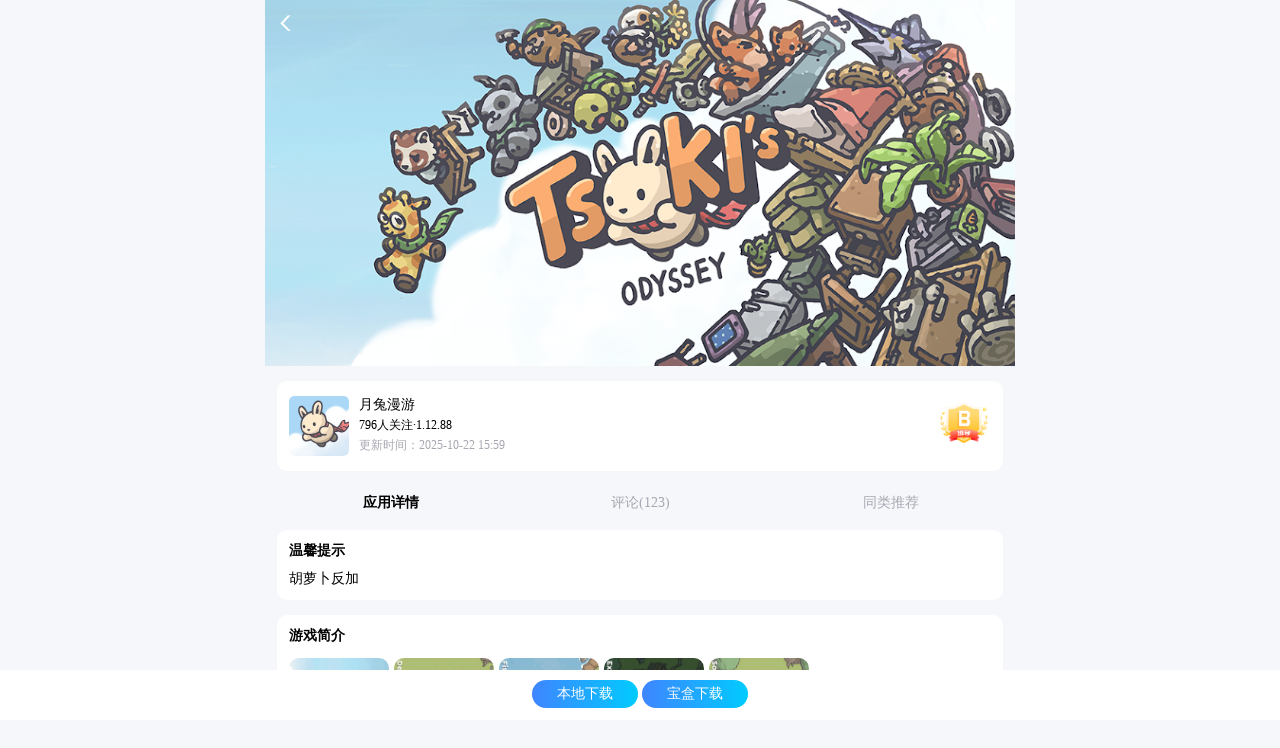

--- FILE ---
content_type: text/html; charset=utf-8
request_url: https://m.25game.com/Android/View/37093/
body_size: 13601
content:


<!DOCTYPE html>
<html mip>
<head>
    <meta charset="utf-8">
    <meta name="viewport" content="width=device-width,minimum-scale=1,initial-scale=1">
    <title>月兔漫游中文破解版 v1.12.88_安卓破解游戏_BT游戏下载</title>
    <meta name="keywords" content="月兔漫游中文破解版 v1.12.88Tsuki Odyssey_安卓破解游戏_BT游戏下载" />
    <meta name="description" content="Tsuki的Odyssey是一款被动的冒险游戏，可让您沉浸在Tsuki的世界和MushroomVillage的怪胎角色中。

装饰你的家，结交朋友，抓各种鱼等等！

重要的是要注意，Tsuki不是您的宠物，而是自由的精神，它将随心所欲地与世界互动。但是，如果您经常检查，那么您可能会在镇上发现一些新的令人振奋的事情！

该游戏不适合儿童使用，可能包含一些不适合13岁以下儿童使用的内容。" />
    <link rel="stylesheet" type="text/css" href="https://c.mipcdn.com/static/v1/mip.css">
    <link rel="canonical" href="https://m.25game.com/Android/View/37093/">
    <link href="https://i.25az.com/favicon.ico" rel="shortcut icon" type="image/x-icon" />
    <style mip-custom>
        * {
            font-family: 'Microsoft Yahei','Simsun';
            --mainColor: #0079FE;
        }

        body {
            max-width: 750px;
            margin: auto;
            background: #F6F7FB;
        }

        ul {
            list-style: none outside none;
        }

        .r {
            float: right;
        }

        .clearfix {
            clear: both;
        }

        mip-vd-tabs .mip-vd-tabs-nav {
            padding: 0;
            background-color: #F6F7FB;
        }


            mip-vd-tabs .mip-vd-tabs-nav .mip-vd-tabs-nav-selected {
                color: #000;
                font-weight: bold;
            }

            mip-vd-tabs .mip-vd-tabs-nav .mip-vd-tabs-nav-selected {
                border-bottom: none;
            }

        mip-vd-tabs .mip-vd-tabs-nav-li {
            display: block;
            overflow: hidden;
            height: 44px;
            padding: 0 14px 0 15px;
            line-height: 44px;
            text-align: center;
            white-space: nowrap;
            text-decoration: none;
            text-overflow: ellipsis;
            list-style: none;
            color: #A8A8B2;
            -webkit-box-flex: 1;
            -webkit-flex: 1 1 auto;
        }

        .mip-img-popUp-wrapper {
            z-index: 10001;
        }

        .mip-list-more {
            text-align: center;
            margin-top: 5px;
        }

        .mip-showmore-btn {
            z-index: 100;
            position: absolute;
            color: #318FED;
            right: 18px;
            margin-top: -1.3em;
            background-color: white;
            padding: 2px;
            border-style: none;
        }

            .mip-showmore-btn:hover, .mip-showmore-btn:active {
                background-color: white;
            }

        mip-25game-star {
            float: right;
        }



        .rightBtn {
            /*    position: absolute;*/
            top: 10px;
            right: 18px;
        }


        .Header {
            position: relative;
        }

        .Header-Cover {
            position: absolute;
            top: 15px;
        }

        .Header-div {
            height: 60px;
            background: white
        }

        .Header-div-Title {
            display: block;
            padding: 20px 40px 0 10px;
            white-space: nowrap;
            text-overflow: ellipsis;
            text-overflow: ellipsis;
            overflow: hidden;
            white-space: nowrap;
            font-weight: bold
        }

        .zhuye {
            background: url(https://i.25az.com/upload/UI/Mip/home.svg);
            position: absolute;
            right: 12px;
            top: 19px;
            height: 22px;
            width: 22px;
            background-size: 100% 100%;
        }

        .game-top {
            margin: 15px 12px 0 12px;
            background: white;
            border-radius: 10px;
            height: 60px;
            padding: 15px 12px 15px 12px;
            position: relative
        }

            .game-top .rating {
                position: absolute;
                width: 48px;
                overflow: hidden;
                height: 41px;
                right: 15px;
                top: 21px;
            }

            .game-top .icon {
                width: 60px;
                height: 60px;
                float: left;
                border-radius: 5px;
                overflow: hidden;
            }


            .game-top .appinfo {
                margin: 0 0 0 10px;
                overflow: hidden;
                float: left;
                text-align: left;
                white-space: nowrap;
                text-overflow: ellipsis;
                height: 60px;
                width: 70%;
            }

            .game-top span {
                color: #A8A8B2;
                font-size: 12px;
            }

            .game-top h3 {
                font-weight: 400;
                font-size: 14px;
            }

            .game-top p {
                padding: 3px 0 3px 0;
                font-size: 12px;
            }

        .mod-box {
            background: white;
            margin: 15px 12px 0 12px;
            border-radius: 10px;
            padding: 12px;
        }

            .mod-box h2 {
                font-size: 14px;
            }

        .tag {
            margin-top: 10px;
        }

            .tag em {
                background: #F6F7FB;
                color: #A8A8B2;
                margin-right: 4px;
                padding: 2px 5px 2px 5px;
                font-weight: normal;
                font-style: normal;
                border-radius: 3px;
                font-size: 11px;
            }

        .tip {
            margin-top: 12px
        }

            .tip b {
                height: 16px;
                width: 16px;
                display: block;
                float: left
            }

            .tip .tip1 {
                background: url(https://i.25az.com/upload/UI/Mip/Images/tip1.svg);
                background-size: 100%
            }

            .tip .tip2 {
                background: url(https://i.25az.com/upload/UI/Mip/Images/tip1.svg);
                background-size: 100%;
                filter: invert(1);
            }

            .tip .tip3 {
                background: url(https://i.25az.com/upload/UI/Mip/Images/tip2.svg);
                background-size: 100%
            }

            .tip .tip4 {
                background: url(https://i.25az.com/upload/UI/Mip/Images/tip2.svg);
                background-size: 100%;
                filter: invert(1);
            }

            .tip .tip5 {
                background: url(https://i.25az.com/upload/UI/Mip/Images/tip3.svg);
                background-size: 100%
            }

            .tip .tip6 {
                background: url(https://i.25az.com/upload/UI/Mip/Images/tip3.svg);
                background-size: 100%;
                filter: invert(1);
            }

            .tip .tip7 {
                background: url(https://i.25az.com/upload/UI/Mip/Images/tip4.svg);
                background-size: 100%
            }

            .tip .tip8 {
                background: url(https://i.25az.com/upload/UI/Mip/Images/tip4.svg);
                background-size: 100%;
                filter: invert(1);
            }

            .tip span {
                font-size: 12px;
                float: left;
                margin: 0 8px 0 2px;
            }

        .star {
            width: 68px;
            height: 12px;
            margin: 8px 2px;
            background: url(https://i.25az.com/upload/UI/Mip/ui/star.png) no-repeat;
        }

        .star0 {
            background-position: -70px 0;
        }

        .star1 {
            background-position: -56px 0;
        }

        .star2 {
            background-position: -42px 0;
        }

        .star3 {
            background-position: -28px 0;
        }

        .star4 {
            background-position: -14px 0;
        }

        .star5 {
            background-position: 0 0;
        }

        .slider {
            width: 100%;
            overflow: hidden;
            margin-top: 10px;
        }

            .slider li {
                display: inline-block;
                margin: 3px 5px 3px 0;
                max-width: 100px;
            }

                .slider li img {
                    border-radius: 10px
                }

        .screenshot {
            overflow-x: auto;
            overflow-y: hidden;
            white-space: nowrap;
        }

        .otherInfo {
        }

            .otherInfo .line {
                margin-top: 12px;
            }

            .otherInfo p {
                display: block;
                float: left;
                width: 50%;
                overflow: hidden;
                white-space: nowrap;
                text-overflow: ellipsis;
            }

            .otherInfo b {
                color: #A8A8B2;
                margin-right: 6px;
                font-weight: normal;
            }

        .infoTitle {
            height: 15px;
            line-height: 15px;
            padding: 10px 0 5px 15px;
        }

            .infoTitle .vertical {
                width: 3px;
                height: 15px;
                background-color: #0079FE;
                float: left;
            }

            .infoTitle span {
                padding-left: 5px;
                line-height: 18px;
            }

        .infoContent {
            padding: 10px 0 0 0;
        }

        .explainInfo {
            border-bottom: 1px solid #f3f3f3;
            padding: 15px;
            font-weight: bold;
            color: white;
            background-color: #0079FE;
            margin-top: 5px;
        }
        /*手机评估*/
        .TestReport {
            margin-top: 12px;
        }

            .TestReport ul {
                list-style: none outside none;
                clear: both;
            }

            .TestReport li {
                float: left;
                width: 33.3%;
                text-align: center;
                color: #7b8690;
                padding: 12px 0 12px 0;
                height: 16px;
            }

            .TestReport ul:nth-child(odd) li {
                background-color: #f5f7f9;
            }

        /*手机评估end*/

        /*Vip价格*/
        .VipPrice {
            margin-top: 12px;
        }

            .VipPrice li {
                float: left;
                width: 49.5%;
                text-align: center;
                color: #555;
                border-left: 1px solid #F2F2F2;
                border-top: 1px solid #F2F2F2;
                padding: 12px 0 12px 0;
            }

                .VipPrice li:nth-child(even) {
                    border-right: 1px solid #F2F2F2;
                }

            .VipPrice ul:nth-last-child(1) li {
                border-bottom: 1px solid #F2F2F2;
            }

                .VipPrice ul:nth-last-child(1) li:nth-last-child(1) {
                    border-radius: 0 0 10px 0
                }

                .VipPrice ul:nth-last-child(1) li:nth-last-child(2) {
                    border-radius: 0 0 0 10px
                }
        /*Vip价格*/
        .footer {
            text-align: center;
            font-size: 12px;
            color: white;
            background-color: #318FED;
            padding-top: 10px;
            padding-bottom: 10px;
            margin-top: 15px;
            margin-bottom: 50px;
        }

            .footer a {
                color: white;
            }

        .noComment {
            text-align: center;
            margin-top: 10px;
        }

            .noComment a {
                color: #0079FE;
            }

        .commentItem {
            position: relative;
            display: block;
            background: white;
            margin: 0 12px 12px 12px;
            border-radius: 10px;
            padding: 12px;
        }

        .commentItem-top {
            height: 26px;
            position: relative
        }

            .commentItem-top .commentstar {
                position: absolute;
                right: 0;
                top: 2px;
            }


        .userAvatr {
            border-radius: 26px;
            float: left;
            margin-right: 10px;
        }

        .commentInfo {
        }

        .commentItem-top .Nickname {
            font-weight: bold;
            line-height: 26px
        }

        .commentInfo .Content {
            font-size: 14px;
            margin: 10px 0
        }

        .commentInfo .ComeFrom {
            color: #9ea7b3
        }
        /*开服表 start*/
        .OpenServer {
            text-align: center;
            height: 75px
        }

            .OpenServer:before {
                content: "";
                border-top: 1px dashed #ddd;
                position: relative;
                top: 44px;
                display: block
            }

            .OpenServer ul {
                height: 75px;
                overflow-x: auto;
                overflow-y: hidden;
                white-space: nowrap;
                margin: 10px 0;
            }

            .OpenServer li {
                display: inline-block;
                position: relative;
                margin-right: 10px;
                z-index: 5;
            }

            .OpenServer div {
                margin: 0 auto;
            }

            .OpenServer .info {
                border-radius: 3px;
                background: linear-gradient(to left,#00cbff,#3f85ff);
                color: white;
                padding: 2px 4px;
                height: 16px;
                line-height: 16px;
                font-size: 12px;
                text-align: center
            }

            .OpenServer .arrow {
                width: 0;
                height: 0;
                border-top: 6px solid #0079FE;
                border-right: 6px solid transparent;
                border-left: 6px solid transparent;
                margin-top: -1px
            }

            .OpenServer .dot {
                margin-top: 5px;
                background-color: white;
                border: 1px solid #7b8690;
                border-radius: 100%;
                height: 5px;
                width: 5px
            }
        /*开服表 end*/

        /*礼包 start*/
        .giftItem {
            position: relative;
            padding-bottom: 5px;
        }

        .giftIcon {
            position: absolute;
            left: 10px;
            top: 10px
        }

        .giftMain {
            padding: 20px 70px 10px 6px;
        }

        .giftHeader {
            position: relative;
            padding-right: 72px
        }

        .giftName {
            margin-bottom: 5px
        }

        .surplusGift {
            position: absolute;
            right: 5px;
            top: 17px;
            color: #318FED
        }

        .giftContent {
            color: #a1a9b5;
            width: 100%;
            overflow: hidden;
            word-break: keep-all;
            white-space: nowrap;
            overflow: hidden;
            text-overflow: ellipsis;
            font-size: 12px;
            margin-top: 8px
        }

        .getGift {
            position: absolute;
            right: 6px;
            top: 32px;
            width: 54px;
            height: 26px;
            line-height: 26px;
            background-color: #F6F7FB;
            color: #318FED;
            text-align: center;
            cursor: pointer;
            border-radius: 26px;
            font-size: 12px;
        }

        /*礼包 end*/

        /*弹窗 start*/
        mip-lightbox {
            height: 100%
        }

        .lightbox {
            height: 100%;
            text-align: center;
            font-size: 16px
        }

        mip-lightbox a {
            color: #0079FE
        }

        .lightbox:before {
            content: '';
            display: inline-block;
            height: 100%;
            vertical-align: middle
        }

        .lightbox-main {
            display: inline-block;
            vertical-align: middle;
            width: 80%;
            background-color: white
        }

        .lightbox-title {
            padding: 10px 0 10px 15px;
            text-align: left;
            background-color: #0079FE;
            color: white;
            font-size: 18px
        }

        .lightbox-content {
            padding: 20px 15px
        }

        .lightbox-footer {
            background-color: white;
            width: 100%;
            margin: 5px 0
        }

        .lightbox-button-box {
            position: relative;
            left: 50%;
            float: left;
            margin-bottom: 10px
        }

        .lightbox-close {
            position: relative;
            left: -50%;
            float: left;
            padding: 5px 20px;
            margin: 0 5px;
            background-color: #0079FE;
            color: white;
            text-align: center
        }
        /*弹窗 end*/
        .downloadBar {
            display: inline-block;
            background-color: white;
            height: 50px;
            overflow: hidden
        }

            .downloadBar div {
                position: relative;
                left: 50%;
                float: left;
                padding: 10px 0
            }

            .downloadBar a, mip-25game-openapp {
                color: white;
                padding: 5px 25px;
                position: relative;
                left: -50%;
                float: left;
                margin: 0 2px;
                border-radius: 50px;
                background: linear-gradient(to left,#00cbff,#3f85ff);
            }

        .tabTitle {
            background-color: #0079FE;
            color: white;
            padding: 5px 10px;
            margin-top: 2px;
            font-weight: bold
        }

        .AppList {
            height: 66px;
            position: relative;
            padding-top: 20px;
        }

            .AppList .Icon {
                width: 66px;
                height: 66px;
                float: left;
                border-radius: 5px;
                overflow: hidden;
            }

            .AppList .ListInfo {
                margin: 0 0 0 10px;
                overflow: hidden;
                float: left;
                text-align: left;
                white-space: nowrap;
                text-overflow: ellipsis;
                height: 66px;
                width: 70%;
            }

                .AppList .ListInfo h3 {
                    font-weight: 500;
                }

                .AppList .ListInfo p {
                    padding: 3px 0 3px 0;
                    font-size: 12px;
                }

        .ListInfo div {
            height: 20px
        }

        .ListInfo .Title {
            font-size: 16px;
            white-space: nowrap;
            overflow: hidden;
            text-overflow: ellipsis
        }

        .ListInfo .TypeName {
            color: #a1a9b5
        }

        .Style em {
            background: #F6F7FB;
            color: #A8A8B2;
            margin-right: 4px;
            padding: 2px 5px 2px 5px;
            font-weight: normal;
            font-style: normal;
            border-radius: 3px;
            font-size: 11px;
        }

        .AppList .downLoad {
            position: absolute;
            display: block;
            padding: 5px 15px;
            background-color: #0079FE;
            color: white;
            top: 27px;
            right: 10px;
            border-radius: 15px;
            text-align: center;
            font-size: 12px;
        }

        .rightBtn .home {
            background: url(https://i.25az.com/upload/UI/Mip/ui/sprite.png);
            width: 16px;
            height: 15px;
            display: block;
        }

        mip-accordion section {
            border-bottom: 1px solid #F6F7FB;
            position: relative;
            padding: 5px 0 10px 0;
        }

        mip-accordion .Version {
            font-weight: bold;
            padding: 5px 0;
        }

        mip-accordion .downLoad {
            position: absolute;
            display: block;
            padding: 3px 14px;
            background-color: #F3F9FF;
            color: #318FED;
            top: 21px;
            right: 15px;
            border-radius: 25px;
            font-size: 12px;
        }

        mip-accordion .gameInfo {
            font-size: 12px;
            padding-top: 5px;
        }

        /*大图 start*/
        /*.CoverBox {
            border:1px solid red;
            height: 350px;
            background-size: cover;
            background: url("https://a.25az.com/upload/cover/2021/05/06/a2cc862d02c8.png") no-repeat;
        }*/
        .CoverBox {
            margin: 0px;
            width: 100%;
            height: document.documentElement.clientWidth/2;
        }

            .CoverBox img {
                width: 100%;
                height: 100%;
            }
        /*大图 end*/
        .commenttag {
            border-radius: 6px;
            color: white;
            padding: 0 4px;
            font-size: 14px;
            border: 1px solid #0079FE;
            color: #0079FE;
            font-size: 12px;
            margin-right: 2px;
        }

        .Privacy {
            padding: 10px 0 0 15px;
        }

            .Privacy a {
                color: #0079FE;
            }

        .al {
            padding-right: 10px
        }
    </style>
</head>
<body>
    <mip-cambrian site-id="1587125566773410"></mip-cambrian>
    <div>
        <div class="Header">
            
            <mip-img style="position: revert;" src="https://i.25az.com/upload/cover/2021/05/06/a2cc862d02c8.png"></mip-img>
            <div class="Header-Cover" style="left: 15px">
                <mip-history history="go, -1">
                    <mip-img src="https://i.25az.com/upload/UI/Mip/ui/ic_arrow_left.png" width="11" height="16"></mip-img>
                </mip-history>
            </div>
            <div class="Header-Cover" style="right: 15px">
                <div class="rightBtn">
                    <a class="home" href="/"></a>
                </div>
            </div>
            
        </div>
        <div class="game-top">
            <div class="icon">
                <mip-img id="icon" class="icon" src="https://a.25az.com/upload/icon/2021/05/06/a09426625f2d.jpg" alt="icon"></mip-img>
            </div>
            <div class="appinfo">
                <h3>月兔漫游</h3>
                <p>796人关注·1.12.88</p>
                <span>更新时间：2025-10-22 15:59</span>
            </div>
            <div class="rating">
                <mip-img src="https://i.25az.com/upload/UI/Mip/Images/rating_3.png"></mip-img>
            </div>
        </div>
    </div>
    <mip-vd-tabs style="margin-top: 10px;">
        <section>
            <li>应用详情</li>
            <li>评论(123)</li>
            <li>同类推荐</li>
        </section>
        
        <div class="AppContent">
            
            <div class="mod-box" style="margin-top: 5px;">
                <h2>温馨提示</h2>
                <div class="infoContent">
                    <mip-showmore maxlen='125' animatetime='.3' id="fileInfo">
                        胡萝卜反加<br/>
                    </mip-showmore>
                    <div on="tap:fileInfo.toggle" data-closetext="收起" class="mip-showmore-btn">展开</div>
                </div>
            </div>
            
            <div class="mod-box">
                <h2>游戏简介</h2>
                
                <div class="slider">
                    <ul class="screenshot">
                        <li><mip-img src="https://a.25az.com/upload/image/2021/05/06/5d86b67808dd.jpg" alt="月兔漫游截图1" popup></mip-img></li><li><mip-img src="https://a.25az.com/upload/image/2021/05/06/62cd9841ca3f.jpg" alt="月兔漫游截图2" popup></mip-img></li><li><mip-img src="https://a.25az.com/upload/image/2021/05/06/e35658f1d70a.jpg" alt="月兔漫游截图3" popup></mip-img></li><li><mip-img src="https://a.25az.com/upload/image/2021/05/06/b18f61b53a8b.jpg" alt="月兔漫游截图4" popup></mip-img></li><li><mip-img src="https://a.25az.com/upload/image/2021/05/06/241e7a3be6bd.jpg" alt="月兔漫游截图5" popup></mip-img></li>
                    </ul>
                </div>
                

                <div class="tag"><em>休闲</em><em>经营</em><em>模拟</em><em>卡通</em><em>建造</em><em>MOD版</em></div>

                <div class="infoContent">
                    <mip-showmore maxlen='125' animatetime='.3' id="ViewContent">
                        Tsuki的Odyssey是一款被动的冒险游戏，可让您沉浸在Tsuki的世界和MushroomVillage的怪胎角色中。<br/><br/>装饰你的家，结交朋友，抓各种鱼等等！<br/><br/>重要的是要注意，Tsuki不是您的宠物，而是自由的精神，它将随心所欲地与世界互动。但是，如果您经常检查，那么您可能会在镇上发现一些新的令人振奋的事情！<br/><br/>该游戏不适合儿童使用，可能包含一些不适合13岁以下儿童使用的内容。
                        <br/>联系方式: axolochi@hyperbeard.com
                    </mip-showmore>
                    <div on="tap:ViewContent.toggle" data-closetext="收起" class="mip-showmore-btn">全文</div>
                </div>
            </div>


            
            
            

            <div class="mod-box">
                <h2>游戏信息</h2>
                <div class="otherInfo">
                    <div class="line">
                        <p><b>语言</b>简体中文</p>
                        <p><b>资费</b>完全免费</p>
                        <div style="clear: both;"></div>
                    </div>
                    <div class="line">
                        <p><b>系统</b>7.0及以上</p>
                        <p><b>发布</b> 3个月前</p>
                        <div style="clear: both;"></div>
                    </div>
                    <div class="line">
                        <p><b>版本</b>1.12.88</p>
                        <p><b>隐私</b><a style="color: #318FED" href="/Privacy.aspx?AppId=37093" target="_blank">隐私政策</a></p>
                        <div style="clear: both;"></div>
                    </div>
                    <div class="line">
                        <b>权限</b><a style="color: #318FED" href="/AppPermission.aspx?AppId=37093" target="_blank">查看权限</a>
                        <div style="clear: both;"></div>
                    </div>
                    <div class="line">
                        <b>厂商</b><a style='text-decoration: underline;' href='/CpView/1667/'>HyperBeard</a>
                        <div style="clear: both;"></div>
                    </div>

                    <div class="line"><b>联系方式</b> axolochi@hyperbeard.com <div style="clear: both;"></div></div>
                </div>
                <div class="tip">
                    <b class="tip1"></b><span>安全</span><b class="tip3"></b><span>无需网络</span><b class="tip6"></b><span>免谷歌</span><b class="tip8"></b><span>无广告</span>
                    <div style="clear: both;"></div>
                </div>
            </div>


            
            <div class="mod-box">
                <h2>手机评测报告</h2>
                <div class="TestReport">
                    <ul>
                        <li>手机型号</li>
                        <li>系统版本</li>
                        <li>测评结果</li>
                    </ul>
                    
                    <ul>
                        <li>三星S8 Plus</li>
                        <li>Android 9.0</li>
                        <li>√</li>
                    </ul>
                    
                    <ul>
                        <li>红米K30 Pro</li>
                        <li>Android 11</li>
                        <li>√</li>
                    </ul>
                    
                    <div class="clearfix"></div>
                </div>
            </div>
            
            <div class="mod-box">
                <h2>历史版本</h2>

                <mip-accordion sessions-key="OldVersion" class="infoContent" expaned-limit>
                    <section><div><div class="Version">1.12.72(111272)</div><div>2025/10/8 9:53:57 693.4MB</div><div><a class="downLoad" href="https://a.25az.com/upload/apk/2025/10/08/Tsukis-Odyssey-v1.12.72-mod-9mod.com_sdksigned.apk">下载</a></div></div><div class="gameInfo">版本说明:<br/>胡萝卜反加
<br/></div></section><section><div><div class="Version">1.12.64(111264)</div><div>2025/9/5 16:09:23 674.2MB</div><div><a class="downLoad" href="https://a.25az.com/upload/apk/2025/09/05/T2sukis-Odyssey-v1.12.64-mod-9mod.com_sdksigned_sdksigned.apk">下载</a></div></div><div class="gameInfo">版本说明:<br/>胡萝卜反加
<br/></div></section><section><div><div class="Version">1.12.60(111260)</div><div>2025/8/19 16:12:05 673.9MB</div><div><a class="downLoad" href="https://a.25az.com/upload/apk/2025/08/19/Odyssey-v1.12.60-mod-9mod.com_sign_sign.apk">下载</a></div></div><div class="gameInfo">版本说明:<br/>胡萝卜反加
<br/></div></section><section><div><div class="Version">1.11.83(111183)</div><div>2025/4/6 12:01:25 727.8MB</div><div><a class="downLoad" href="https://a.25az.com/upload/apk/2025/05/10/Tsuki_Odys2sey_v1.11.83.apk">下载</a></div></div><div class="gameInfo">版本说明:<br/>胡萝卜反加
<br/></div></section>
                </mip-accordion>
            </div>
            
        </div>
        
        <div class="AppComment">
            <a data-type="mip" data-title="月兔漫游中文破解版 v1.12.88评论详情 by 竹冉冉" href="/CommentDetail/1436376/" class="commentItem"><div class="commentItem-top"><mip-img width="26" height="26" src='https://i.25az.com/upload/User/Avatar/2021/10/09/0d03aeb6a764.png' class="userAvatr"></mip-img><span class="Nickname">竹冉冉</span><div class="commentstar"><mip-25game-star total="5" sum="5" bgcolor="#cccccc" color="#FFCB00" size="16px"></mip-25game-star></div></div><div class="commentInfo "><div class="Content"><mip-showmore maxheight="77" animatetime=".3" id="Content1436376"><p style="text-align:left">爱吾宝宝更新</p></mip-showmore><div on="tap:Content1436376.toggle" data-closetext="收起" class="mip-showmore-btn">全文</div></div><div><span class="ComeFrom">2个月前</span><span class="r"><mip-img width="15" height="15" src="https://i.25az.com/upload/UI/Mip/ui/ic_zan.png"></mip-img>&nbsp;1&nbsp;&nbsp;&nbsp;<mip-img width="15" height="15" src="https://i.25az.com/upload/UI/Mip/ui/ic_comment.png"></mip-img>&nbsp;0</span></div></div></a><a data-type="mip" data-title="月兔漫游中文破解版 v1.12.88评论详情 by 应该是新用户" href="/CommentDetail/1434040/" class="commentItem"><div class="commentItem-top"><mip-img width="26" height="26" src='https://i.25az.com/Images/noAvatar.png' class="userAvatr"></mip-img><span class="Nickname">应该是新用户</span><div class="commentstar"><mip-25game-star total="5" sum="5" bgcolor="#cccccc" color="#FFCB00" size="16px"></mip-25game-star></div></div><div class="commentInfo "><div class="Content"><mip-showmore maxheight="77" animatetime=".3" id="Content1434040"><p style="text-align:left">求更新</p></mip-showmore><div on="tap:Content1434040.toggle" data-closetext="收起" class="mip-showmore-btn">全文</div></div><div><span class="ComeFrom">3个月前</span><span class="r"><mip-img width="15" height="15" src="https://i.25az.com/upload/UI/Mip/ui/ic_zan.png"></mip-img>&nbsp;0&nbsp;&nbsp;&nbsp;<mip-img width="15" height="15" src="https://i.25az.com/upload/UI/Mip/ui/ic_comment.png"></mip-img>&nbsp;0</span></div></div></a><a data-type="mip" data-title="月兔漫游中文破解版 v1.12.88评论详情 by 应该是新用户" href="/CommentDetail/1433890/" class="commentItem"><div class="commentItem-top"><mip-img width="26" height="26" src='https://i.25az.com/Images/noAvatar.png' class="userAvatr"></mip-img><span class="Nickname">应该是新用户</span><div class="commentstar"><mip-25game-star total="5" sum="5" bgcolor="#cccccc" color="#FFCB00" size="16px"></mip-25game-star></div></div><div class="commentInfo "><div class="Content"><mip-showmore maxheight="77" animatetime=".3" id="Content1433890"><p style="text-align:left">万圣节了，，，，</p></mip-showmore><div on="tap:Content1433890.toggle" data-closetext="收起" class="mip-showmore-btn">全文</div></div><div><span class="ComeFrom">3个月前</span><span class="r"><mip-img width="15" height="15" src="https://i.25az.com/upload/UI/Mip/ui/ic_zan.png"></mip-img>&nbsp;0&nbsp;&nbsp;&nbsp;<mip-img width="15" height="15" src="https://i.25az.com/upload/UI/Mip/ui/ic_comment.png"></mip-img>&nbsp;0</span></div></div></a><a data-type="mip" data-title="月兔漫游中文破解版 v1.12.88评论详情 by 我裂裂裂裂裂裂裂裂裂开了" href="/CommentDetail/1433318/" class="commentItem"><div class="commentItem-top"><mip-img width="26" height="26" src='https://i.25az.com/upload/User/Avatar/2020/09/29/493243e1187f.jpg' class="userAvatr"></mip-img><span class="Nickname">我裂裂裂裂裂裂裂裂裂开了</span><div class="commentstar"><mip-25game-star total="5" sum="5" bgcolor="#cccccc" color="#FFCB00" size="16px"></mip-25game-star></div></div><div class="commentInfo "><div class="Content"><mip-showmore maxheight="77" animatetime=".3" id="Content1433318"><p style="text-align:left">不可以加胡萝卜，还有特典也买不了</p></mip-showmore><div on="tap:Content1433318.toggle" data-closetext="收起" class="mip-showmore-btn">全文</div></div><div><span class="ComeFrom">3个月前</span><span class="r"><mip-img width="15" height="15" src="https://i.25az.com/upload/UI/Mip/ui/ic_zan.png"></mip-img>&nbsp;1&nbsp;&nbsp;&nbsp;<mip-img width="15" height="15" src="https://i.25az.com/upload/UI/Mip/ui/ic_comment.png"></mip-img>&nbsp;0</span></div></div></a><a data-type="mip" data-title="月兔漫游中文破解版 v1.12.88评论详情 by 新用户050756" href="/CommentDetail/1430896/" class="commentItem"><div class="commentItem-top"><mip-img width="26" height="26" src='https://i.25az.com/Images/noAvatar.png' class="userAvatr"></mip-img><span class="Nickname">新用户050756</span><div class="commentstar"><mip-25game-star total="5" sum="5" bgcolor="#cccccc" color="#FFCB00" size="16px"></mip-25game-star></div></div><div class="commentInfo "><div class="Content"><mip-showmore maxheight="77" animatetime=".3" id="Content1430896"><p style="text-align:left">这次更新闪退了能退回旧版吗</p></mip-showmore><div on="tap:Content1430896.toggle" data-closetext="收起" class="mip-showmore-btn">全文</div></div><div><span class="ComeFrom">4个月前</span><span class="r"><mip-img width="15" height="15" src="https://i.25az.com/upload/UI/Mip/ui/ic_zan.png"></mip-img>&nbsp;0&nbsp;&nbsp;&nbsp;<mip-img width="15" height="15" src="https://i.25az.com/upload/UI/Mip/ui/ic_comment.png"></mip-img>&nbsp;0</span></div></div></a><a data-type="mip" data-title="月兔漫游中文破解版 v1.12.88评论详情 by 浮生一日" href="/CommentDetail/1430824/" class="commentItem"><div class="commentItem-top"><mip-img width="26" height="26" src='https://i.25az.com/upload/User/Avatar/2017/09/d3d4f8ba8470.png' class="userAvatr"></mip-img><span class="Nickname">浮生一日</span><div class="commentstar"><mip-25game-star total="5" sum="1" bgcolor="#cccccc" color="#FFCB00" size="16px"></mip-25game-star></div></div><div class="commentInfo "><div class="Content"><mip-showmore maxheight="77" animatetime=".3" id="Content1430824"><p style="text-align:left">闪退</p></mip-showmore><div on="tap:Content1430824.toggle" data-closetext="收起" class="mip-showmore-btn">全文</div></div><div><span class="ComeFrom">4个月前</span><span class="r"><mip-img width="15" height="15" src="https://i.25az.com/upload/UI/Mip/ui/ic_zan.png"></mip-img>&nbsp;0&nbsp;&nbsp;&nbsp;<mip-img width="15" height="15" src="https://i.25az.com/upload/UI/Mip/ui/ic_comment.png"></mip-img>&nbsp;0</span></div></div></a><a data-type="mip" data-title="月兔漫游中文破解版 v1.12.88评论详情 by 新用户321683" href="/CommentDetail/1427196/" class="commentItem"><div class="commentItem-top"><mip-img width="26" height="26" src='https://i.25az.com/Images/noAvatar.png' class="userAvatr"></mip-img><span class="Nickname">新用户321683</span><div class="commentstar"><mip-25game-star total="5" sum="5" bgcolor="#cccccc" color="#FFCB00" size="16px"></mip-25game-star></div></div><div class="commentInfo "><div class="Content"><mip-showmore maxheight="77" animatetime=".3" id="Content1427196"><p style="text-align:left">求更新😢好久没更新了</p></mip-showmore><div on="tap:Content1427196.toggle" data-closetext="收起" class="mip-showmore-btn">全文</div></div><div><span class="ComeFrom">6个月前</span><span class="r"><mip-img width="15" height="15" src="https://i.25az.com/upload/UI/Mip/ui/ic_zan.png"></mip-img>&nbsp;1&nbsp;&nbsp;&nbsp;<mip-img width="15" height="15" src="https://i.25az.com/upload/UI/Mip/ui/ic_comment.png"></mip-img>&nbsp;0</span></div></div></a><a data-type="mip" data-title="月兔漫游中文破解版 v1.12.88评论详情 by 龙卷风O" href="/CommentDetail/1422215/" class="commentItem"><div class="commentItem-top"><mip-img width="26" height="26" src='https://i.25az.com/upload/User/Avatar/2023/07/23/1fcd474988ec.png' class="userAvatr"></mip-img><span class="Nickname">龙卷风O</span><div class="commentstar"><mip-25game-star total="5" sum="2" bgcolor="#cccccc" color="#FFCB00" size="16px"></mip-25game-star></div></div><div class="commentInfo "><div class="Content"><mip-showmore maxheight="77" animatetime=".3" id="Content1422215"><p style="text-align:left">新版本没有不减反增，而是增加了时间流动，无法购买套餐，时间大法不管用，所以我下载了上一个版本，然后发现上一个版本照样无法修改时间</p></mip-showmore><div on="tap:Content1422215.toggle" data-closetext="收起" class="mip-showmore-btn">全文</div></div><div><span class="ComeFrom">8个月前</span><span class="r"><mip-img width="15" height="15" src="https://i.25az.com/upload/UI/Mip/ui/ic_zan.png"></mip-img>&nbsp;0&nbsp;&nbsp;&nbsp;<mip-img width="15" height="15" src="https://i.25az.com/upload/UI/Mip/ui/ic_comment.png"></mip-img>&nbsp;0</span></div></div></a><a data-type="mip" data-title="月兔漫游中文破解版 v1.12.88评论详情 by 龙卷风O" href="/CommentDetail/1422211/" class="commentItem"><div class="commentItem-top"><mip-img width="26" height="26" src='https://i.25az.com/upload/User/Avatar/2023/07/23/1fcd474988ec.png' class="userAvatr"></mip-img><span class="Nickname">龙卷风O</span><div class="commentstar"><mip-25game-star total="5" sum="3" bgcolor="#cccccc" color="#FFCB00" size="16px"></mip-25game-star></div></div><div class="commentInfo "><div class="Content"><mip-showmore maxheight="77" animatetime=".3" id="Content1422211"><p style="text-align:left">在月兔说想要睡床的时候只有桌子，然后卡了，怎样都退出不了</p></mip-showmore><div on="tap:Content1422211.toggle" data-closetext="收起" class="mip-showmore-btn">全文</div></div><div><span class="ComeFrom">8个月前</span><span class="r"><mip-img width="15" height="15" src="https://i.25az.com/upload/UI/Mip/ui/ic_zan.png"></mip-img>&nbsp;0&nbsp;&nbsp;&nbsp;<mip-img width="15" height="15" src="https://i.25az.com/upload/UI/Mip/ui/ic_comment.png"></mip-img>&nbsp;0</span></div></div></a><a data-type="mip" data-title="月兔漫游中文破解版 v1.12.88评论详情 by 璞深090129" href="/CommentDetail/1421863/" class="commentItem"><div class="commentItem-top"><mip-img width="26" height="26" src='https://i.25az.com/upload/User/Avatar/2023/04/16/8c9e25f1f4a7.png' class="userAvatr"></mip-img><span class="Nickname">璞深090129</span><div class="commentstar"><mip-25game-star total="5" sum="5" bgcolor="#cccccc" color="#FFCB00" size="16px"></mip-25game-star></div></div><div class="commentInfo "><div class="Content"><mip-showmore maxheight="77" animatetime=".3" id="Content1421863"><p style="text-align:left">胡萝卜不会不增反减是为什么啊QAQ</p></mip-showmore><div on="tap:Content1421863.toggle" data-closetext="收起" class="mip-showmore-btn">全文</div></div><div><span class="ComeFrom">8个月前</span><span class="r"><mip-img width="15" height="15" src="https://i.25az.com/upload/UI/Mip/ui/ic_zan.png"></mip-img>&nbsp;0&nbsp;&nbsp;&nbsp;<mip-img width="15" height="15" src="https://i.25az.com/upload/UI/Mip/ui/ic_comment.png"></mip-img>&nbsp;0</span></div></div></a><div class="noComment"><a data-type="mip" data-title="月兔漫游评论列表" href="/CommentList/37093/1/" target="_blank">查看全部评论</a></div>
        </div>


        <div class="otherDetail">

            
            <div class="mod-box">
                <h2>同类推荐</h2>
                <mip-list synchronous-data>
                    <script type="application/json">
                        {"items":[{"AppId":"53591","Icon":"https://a.25az.com/upload/icon/2025/05/29/ce7c61f0bbac.png","Title":"荀的像素地牢","TypeName":"角色","FileSize":"32.2MB","Style":[{"value":"简体"},{"value":"MOD版"},{"value":"角色"},{"value":"无限币"},{"value":"冒险"}],"FileLink":"https://a.25az.com/upload/apk/2026/01/24/Xuns_Pixel_Dungeon_v1.0.0-beta4.apk"},{"AppId":"52771","Icon":"https://a.25az.com/upload/icon/2025/03/26/e1f7f369135d.png","Title":"恶霸鲁尼","TypeName":"角色","FileSize":"2.79GB","Style":[{"value":"简体"},{"value":"角色"},{"value":"惊悚"},{"value":"无限币"},{"value":"MOD版"}],"FileLink":"https://a.25az.com/upload/apk/2026/01/24/Bully-v1.4.311-mod-menu-apkvision.apk"},{"AppId":"55959","Icon":"https://a.25az.com/upload/icon/2025/12/31/8805ec7ed4a0.gif","Title":"三国大英雄(0.05折送千抽万充版)","TypeName":"角色","FileSize":"5.06MB","Style":[{"value":"简体"},{"value":"0.05折"},{"value":"角色"},{"value":"中国风"},{"value":"竖屏"}],"FileLink":"https://a.25az.com/upload/apk/25/shanhu/三国大英雄(0.05折送千抽万充版)/三国大英雄_爱吾_3.9_202512311057_sdksigned.apk"},{"AppId":"51503","Icon":"https://a.25az.com/upload/icon/2024/10/20/b940f6691583.jpg","Title":"生命的选择: 野生岛屿","TypeName":"角色","FileSize":"158MB","Style":[{"value":"英文"},{"value":"MOD版"},{"value":"卡通"},{"value":"策略"},{"value":"动作"}],"FileLink":"https://a.25az.com/upload/apk/2026/01/24/Choice-of-Life-Wild-Islands-v1.13-full-apkvision_sdksigned.apk"},{"AppId":"52971","Icon":"https://a.25az.com/upload/icon/2025/04/15/e226636edf2b.png","Title":"天堂魔狱(0.05折百倍爆率千金版)","TypeName":"角色","FileSize":"576.6MB","Style":[{"value":"简体"},{"value":"0.05折"},{"value":"648代金券"},{"value":"角色"},{"value":"横屏"}],"FileLink":"https://a.25az.com/upload/apk/25/danzai/天堂魔狱(0.05折百倍爆率千金版)/S-天堂魔狱0.05小混-as1_爱吾_3.8_202504151547_sdksigned.apk"},{"AppId":"56148","Icon":"https://a.25az.com/upload/icon/2026/01/22/d94d137094e2.gif","Title":"补天志(0.05折山海万灵)","TypeName":"角色","FileSize":"699.2MB","Style":[{"value":"简体"},{"value":"0.05折"},{"value":"角色"},{"value":"中国风"},{"value":"横屏"}],"FileLink":"https://a.25az.com/upload/apk/25/tianhai/补天志(0.05折山海万灵)/补天志005折山海万灵_爱吾_3.9_202601221313_sdksigned.apk"},{"AppId":"56118","Icon":"https://a.25az.com/upload/icon/2026/01/21/be11599fe8ce.gif","Title":"无敌战舰(0.05折铁甲雄师)","TypeName":"角色","FileSize":"908.4MB","Style":[{"value":"简体"},{"value":"0.05折"},{"value":"角色"},{"value":"军事"},{"value":"策略"}],"FileLink":"https://a.25az.com/upload/apk/25/yiwei/无敌战舰(0.05折铁甲雄师)/无敌战舰005折铁甲雄师_爱吾_3.9_202601202335_sdksigned.apk"},{"AppId":"24539","Icon":"https://a.25az.com/upload/icon/2021/06/24/7bb8697e8fba.png","Title":"波古波古","TypeName":"角色","FileSize":"117.4MB","Style":[{"value":"简体"},{"value":"MOD版"},{"value":"角色"},{"value":"无限币"},{"value":"像素"}],"FileLink":"https://a.25az.com/upload/apk/2026/01/23/波古波古_v1.0.300.apk"}]}
                    </script>
                    <template type="mip-mustache">
                        <div class="AppList">
                            <mip-img class="Icon" width="64" height="64" src="{{Icon}}"></mip-img>
                            <a data-type="mip" data-title="{{Title}}_安卓破解游戏_BT游戏下载" href="https://m.25game.com/Android/View/{{AppId}}/" class="ListInfo" target="_blank">
                                <h3>{{Title}}</h3>
                                <p>{{TypeName}}•{{FileSize}}</p>
                                <div class="Style">
                                    {{#Style}}
                                <em>{{value}}</em>
                                    {{/Style}}
                                </div>
                            </a>
                        </div>
                    </template>
                </mip-list>
            </div>
            
        </div>
    </mip-vd-tabs>

    
    <mip-fixed type="bottom" class="downloadBar">
        <div><a href="/AppDown/37093/?DownUrl=F8F41CBE33C9FDD909026D333875213F9B2D79A574556E63A25DA7F727C66A5CE66019E33ABBC906ED93E35D01281123E27811BD51E9A231B4C0153447077D13F3BA4A408C4E137E" rel="nofollow">本地下载</a><mip-25game-openapp scheme="aiwugame://AppDetail?AppId=37093" downurl="/Market.html">宝盒下载</mip-25game-openapp></div>
    </mip-fixed>
    <mip-lightbox id="showGiftTip" layout="nodisplay" class="mip-hidden">
        <div class="lightbox">
            <div class="lightbox-main">
                <div class="lightbox-title">温馨提示</div>
                <div class="lightbox-content">手游礼包请下载&nbsp;<a data-type="mip" data-title="爱吾游戏宝盒下载" href="https://m.25game.com/market.html">爱吾游戏宝盒</a>&nbsp;领取</div>
                <div class="lightbox-button-box">
                    <div on="tap:showGiftTip.toggle" class="lightbox-close">朕知道了</div>
                </div>
            </div>
        </div>
    </mip-lightbox>
    <section class="footer">
        <p>
            <a href="https://support.qq.com/product/491138">反馈</a>&nbsp;|&nbsp;<a data-type="mip" data-title="爱吾游戏宝盒下载" href="/Market.html" title="爱吾游戏宝盒下载" target="_blank">爱吾游戏宝盒</a>&nbsp;|&nbsp;<a href="/AppRank/" title="手游排行榜_2019手机游戏排行榜_热门单机网游排行榜" target="_blank">手游排行榜</a>
            &nbsp;|&nbsp;<a href="/UploadGame" target="_blank">上架游戏</a>
        </p>
        Copyright © 2010-2019 25game All Rights Reserved<br />
        浙ICP备12026372号-4<br />
        浙网文[2017]8923-686号<br />
        台州市爱吾信息技术有限公司<br />
        <mip-img width="20" height="20" src="https://i.25az.com/upload/UI/Mip/ui/gongan.png">
        </mip-img>
        浙公网安备33100202001330号
    </section>
    
    <script type="application/ld+json">
        {
            "@context": "https://ziyuan.baidu.com/contexts/cambrian.jsonld",
            "@id": "https://m.25game.com/Android/View/37093/",
            "appid": "1587125566773410",
            "title": "月兔漫游破解版v1.12.88",
            "images": ["https://a.25az.com/upload/image/2021/05/06/5d86b67808dd.jpg","https://a.25az.com/upload/image/2021/05/06/62cd9841ca3f.jpg","https://a.25az.com/upload/image/2021/05/06/e35658f1d70a.jpg"],
            "description": "Tsuki的Odyssey是一款被动的冒险游戏，可让您沉浸在Tsuki的世界和MushroomVillage的怪胎角色中。

装饰你的家，结交朋友，抓各种鱼等等！

重要的是要注意，Tsuki不是您的宠物，而是自由的精神，它将随心所欲地与",
            "pubDate": "2025-10-22T15:59:18"
        }
    </script>
    <mip-stats-baidu>
        <script type="application/json">
            {
                "token": "8e37c3db75fd61d239658cb35535abac",
                "_setCustomVar": [1, "月兔漫游", "37093", 3],
                "_setAutoPageview": [true]
            }
        </script>
    </mip-stats-baidu>
    <script src="https://c.mipcdn.com/static/v1/mip.js"></script>
    
    <script src="https://c.mipcdn.com/static/v1/mip-vd-tabs/mip-vd-tabs.js"></script>
    
    <script src="https://c.mipcdn.com/static/v1/mip-showmore/mip-showmore.js"></script>
    
    <script src="https://c.mipcdn.com/static/v1/mip-list/mip-list.js"></script>
    
    <script src="https://c.mipcdn.com/static/v1/mip-mustache/mip-mustache.js"></script>
    <script src="https://c.mipcdn.com/extensions/platform/v1/mip-25game-progressbar/mip-25game-progressbar.js"></script>
    
    <script src="https://c.mipcdn.com/static/v1/mip-lightbox/mip-lightbox.js"></script>
    
    <script src="https://c.mipcdn.com/static/v1/mip-history/mip-history.js"></script>
    <script src="https://c.mipcdn.com/static/v1/mip-25game-ColorBackGround/mip-25game-ColorBackGround.js"></script>
    <script src="https://c.mipcdn.com/extensions/platform/v1/mip-25game-star/mip-25game-star.js"></script>
    <script src="https://c.mipcdn.com/static/v1/mip-stats-baidu/mip-stats-baidu.js"></script>

    <script src="https://c.mipcdn.com/extensions/platform/v1/mip-25game-openapp/mip-25game-openapp.js"></script>
    <script src="https://c.mipcdn.com/extensions/platform/v1/mip-cambrian/mip-cambrian.js"></script>
    <script src="https://c.mipcdn.com/static/v1/mip-accordion/mip-accordion.js"></script>


</body>
</html>


--- FILE ---
content_type: application/x-javascript
request_url: https://c.mipcdn.com/static/v1/mip-25game-ColorBackGround/mip-25game-ColorBackGround.js
body_size: 800
content:
(window.MIP=window.MIP||[]).push({name:"mip-25game-ColorBackGround",func:function(){define("mip-25game-ColorBackGround/mip-25game-ColorBackGround",["require","customElement"],function(e){var a=e("customElement").create();return a.prototype.firstInviewCallback=function(){var e=this.element,a=document.createElement("canvas"),n=a.getContext("2d"),d=e.getAttribute("elementid"),t=e.getAttribute("defaultcolor"),i=document.getElementById(d),r=new Image;r.crossOrigin="Anonymous",r.src=i.getAttribute("src"),r.onload=function(){function d(e,a,n){e=e.toString(16),a=a.toString(16),n=n.toString(16),1===e.length&&(e="0"+e),1===a.length&&(a="0"+a),1===n.length&&(n="0"+n);var d=e+a+n;if(e.slice(0,1)===e.slice(1,1)&&a.slice(0,1)===a.slice(1,1)&&n.slice(0,1)===n.slice(1,1))d=e.slice(0,1)+a.slice(0,1)+n.slice(0,1);return d}function i(e,a){for(var n=0;n<a.length;n++){if(a[n].toString()===e)return!0}return!1}function r(e,a){var n=a-e,d=Math.random();return e+Math.floor(d*n)}var m=this.width,p=(this.height,0);if(m>96)p=(m-96)/2,m=96;a.width=m,a.height=40,n.drawImage(this,p,p+30,m,40,0,0,m,40);for(var I=n.getImageData(0,0,m,40),o=[],s=I.data.length,c=0;c<s;c++)if(c%4==0){Math.floor(c/4/m);if(255===I.data[c+3]){var u=.299*I.data[c]+.587*I.data[c+1];if((u+=.114*I.data[c+2])<180){var l=d(I.data[c],I.data[c+1],I.data[c+2]);if(!i(l,o+1))o.push(l)}}}var f="#"+o[r(0,o.length)];if("#undefined"===f)f=t;var h="#"+o[r(0,o.length)];if("#undefined"===h)h=t;var L="background: -prefix-linear-gradient(left top, "+f+", "+h+");";L=L+"background: linear-gradient(to bottom right, "+f+", "+h+");",e.setAttribute("style",L)}},a}),define("mip-25game-ColorBackGround",["mip-25game-ColorBackGround/mip-25game-ColorBackGround"],function(e){return e}),function(){function e(e,a){e.registerMipElement("mip-25game-ColorBackGround",a)}if(window.MIP)require(["mip-25game-ColorBackGround"],function(a){e(window.MIP,a)});else require(["mip","mip-25game-ColorBackGround"],e)}()}});

--- FILE ---
content_type: image/svg+xml
request_url: https://i.25az.com/upload/UI/Mip/Images/tip2.svg
body_size: 1120
content:
<svg xmlns="http://www.w3.org/2000/svg" xmlns:xlink="http://www.w3.org/1999/xlink" width="45" height="45" viewBox="0 0 45 45"><defs><style>.a{fill:rgba(0,0,0,0);stroke:rgba(0,0,0,0);}.b{clip-path:url(#a);}.c{fill:#c2c2c2;}</style><clipPath id="a"><rect class="a" width="45" height="45" transform="translate(230.213 4864.502)"/></clipPath></defs><g class="b" transform="translate(-230.213 -4864.502)"><g transform="translate(231 4869)"><path class="c" d="M1009.829,561.147l3.144,4.153a10.321,10.321,0,0,1,12.446.138l3.149-4.16A15.572,15.572,0,0,0,1009.829,561.147Z" transform="translate(-997.484 -537.513)"/><path class="c" d="M1013.412,565l3.109,4.105,3.11-4.107A5.155,5.155,0,0,0,1013.412,565Z" transform="translate(-994.757 -533.107)"/><path class="c" d="M1006.281,557.384l3.1,4.128a20.266,20.266,0,0,1,24.742.13l3.094-4.126a25.334,25.334,0,0,0-30.932-.132Z" transform="translate(-1000.032 -541.918)"/><path class="c" d="M1037.913,548.954a35.517,35.517,0,0,0-35.18,4.657l3.107,4.128a30.543,30.543,0,0,1,37.22.13l3.1-4.126A35.336,35.336,0,0,0,1037.913,548.954Z" transform="translate(-1002.733 -546.298)"/></g></g></svg>

--- FILE ---
content_type: application/x-javascript
request_url: https://c.mipcdn.com/extensions/platform/v1/mip-25game-openapp/mip-25game-openapp.js
body_size: 184
content:
(window.MIP=window.MIP||[]).push({name:"mip-25game-openapp",func:function(){define("mip-25game-openapp/mip-25game-openapp",["require","customElement"],function(e){var a=e("customElement").create();return a.prototype.firstInviewCallback=function(){var e=this.element;e.addEventListener("click",function(){var a=e.getAttribute("scheme"),n=e.getAttribute("downurl");window.location=a,setTimeout(function(){window.location=n},500)},!1)},a}),define("mip-25game-openapp",["mip-25game-openapp/mip-25game-openapp"],function(e){return e}),function(){function e(e,a){e.registerMipElement("mip-25game-openapp",a,"mip-25game-openapp{cursor:pointer}")}if(window.MIP)require(["mip-25game-openapp"],function(a){e(window.MIP,a)});else require(["mip","mip-25game-openapp"],e)}()}});

--- FILE ---
content_type: image/svg+xml
request_url: https://i.25az.com/upload/UI/Mip/Images/tip1.svg
body_size: 1255
content:
<svg xmlns="http://www.w3.org/2000/svg" xmlns:xlink="http://www.w3.org/1999/xlink" width="45" height="45" viewBox="0 0 45 45"><defs><style>.a{fill:rgba(0,0,0,0);stroke:rgba(0,0,0,0);}.b{clip-path:url(#a);}.c{fill:#c2c2c2;}</style><clipPath id="a"><rect class="a" width="45" height="45" transform="translate(82.656 4864.5)"/></clipPath></defs><g class="b" transform="translate(-82.656 -4864.5)"><g transform="translate(90 4869)"><path class="c" d="M983.171,538.081a2.363,2.363,0,0,0-1.589-.607c-.055,0-.108,0-.161,0-.034,0-.409.026-.991.026a21.3,21.3,0,0,1-4.662-.493c-2.316-.552-4.991-3.105-5.77-3.607a2.368,2.368,0,0,0-1.3-.382,2.4,2.4,0,0,0-1.293.377c-.095.063-2.894,2.961-5.635,3.612a21.532,21.532,0,0,1-4.694.493c-.585,0-.957-.024-.995-.026s-.1,0-.155,0a2.38,2.38,0,0,0-1.594.607,2.222,2.222,0,0,0-.739,1.647v5.636c0,20.835,14.095,23.516,14.694,23.624a2.523,2.523,0,0,0,.823,0c.6-.108,14.8-2.789,14.8-23.624v-5.636a2.217,2.217,0,0,0-.74-1.647Zm-5.211,8.057-9.773,9.456a1.247,1.247,0,0,1-.227.285,1.543,1.543,0,0,1-2.081,0,1.331,1.331,0,0,1-.227-.285l-5.221-5.055a1.344,1.344,0,0,1,0-1.947,1.46,1.46,0,0,1,2.013,0l4.478,4.334,9.026-8.733a1.458,1.458,0,0,1,2.013,0,1.341,1.341,0,0,1,0,1.945Zm0,0" transform="translate(-953.597 -533.021)"/></g></g></svg>

--- FILE ---
content_type: application/x-javascript
request_url: https://c.mipcdn.com/static/v1/mip-list/mip-list.js
body_size: 1021
content:
(window.MIP=window.MIP||[]).push({name:"mip-list",func:function(){define("mip-list/mip-list",["require","customElement","templates","fetch-jsonp"],function(t){function e(t){var e=this;if(t&&t.items&&t.items instanceof Array)a.render(e.element,t.items).then(i.bind(e));else console.error("数据不符合规范")}function i(t){var e=this,i=document.createDocumentFragment();t.map(function(t){var e=document.createElement("div");e.innerHTML=t,e.setAttribute("role","listitem"),i.appendChild(e)}),e.container.appendChild(i)}function n(t){var i=this;if(!i.isEnd){i.button.innerHTML="加载中...";var n=o(t,i.pnName,i.pn++);l(n,{jsonpCallback:"callback",timeout:i.timeout}).then(function(t){return t.json()}).then(function(t){if(!t.status&&t.data){if(e.call(i,t.data),i.button.innerHTML="点击查看更多",t.data.isEnd)i.isEnd=t.isEnd,i.button.innerHTML="已经加载完毕",i.button.removeAttribute("on")}else i.button.innerHTML="加载失败"})}}function o(t,e,i){if(!t)return void console.error("mip-list 的 src 属性不能为空");if(e&&i){var n=t;if(t.indexOf("?")>0)n+="?"===t[t.length-1]?"":"&",n+=e+"="+i;else n+="?"+e+"="+i;return n}}var r=t("customElement").create(),a=t("templates"),l=t("fetch-jsonp");return r.prototype.firstInviewCallback=function(){var t=this,i=this.element;if(t.container=document.createElement("div"),t.applyFillContent(this.container),t.element.appendChild(this.container),!t.container.hasAttribute("role"))t.container.setAttribute("role","list");if(i.hasAttribute("synchronous-data")){var r=i.querySelector('script[type="application/json"]'),a=r?JSON.parse(r.textContent.toString()):null;return void e.call(t,a)}var s=i.getAttribute("src")||"",c=s;if(!s)console.error("mip-list 的 src 属性不能为空");if(t.pnName=i.getAttribute("pnName")||"pn",t.pn=i.getAttribute("pn")||1,t.timeout=i.getAttribute("timeout")||5e3,i.hasAttribute("has-more"))t.addEventAction("more",function(e){t.button=e.target,n.call(t,s)});if(i.hasAttribute("preLoad"))c=o(s,t.pnName,t.pn++),l(c,{jsonpCallback:"callback",timeout:t.timeout}).then(function(t){return t.json()}).then(function(i){if(!i.status&&i.data)e.call(t,i.data)})},r}),define("mip-list",["mip-list/mip-list"],function(t){return t}),function(){function t(t,e){t.registerMipElement("mip-list",e)}if(window.MIP)require(["mip-list"],function(e){t(window.MIP,e)});else require(["mip","mip-list"],t)}()}});

--- FILE ---
content_type: image/svg+xml
request_url: https://i.25az.com/upload/UI/Mip/Images/tip3.svg
body_size: 931
content:
<svg xmlns="http://www.w3.org/2000/svg" xmlns:xlink="http://www.w3.org/1999/xlink" width="45" height="45" viewBox="0 0 45 45"><defs><style>.a{fill:rgba(0,0,0,0);stroke:rgba(0,0,0,0);}.b{clip-path:url(#a);}.c{fill:#c2c2c2;}</style><clipPath id="a"><rect class="a" width="45" height="45" transform="translate(452.615 4864.502)"/></clipPath></defs><g class="b" transform="translate(-452.615 -4864.502)"><path class="c" d="M1307.079,787.258c.151,0,.307.006.455.015v-.006l15.836-.006a18,18,0,0,0-29.345-4.489l5.595,9.783a7.906,7.906,0,0,1,7.459-5.3Zm-5.166,7.9a5.166,5.166,0,1,0,5.166-5.167,5.166,5.166,0,0,0-5.166,5.167Zm6.751,7.738a7.8,7.8,0,0,1-1.585.161,7.887,7.887,0,0,1-6.66-3.657l-.016.012-8.207-14.348a18.008,18.008,0,0,0,11.334,27.654l-.4-.244Zm15.757-12.911-11.372.006a7.884,7.884,0,0,1,.742,9.33l-7.924,13.711c.424.03.853.052,1.287.052a18.005,18.005,0,0,0,17.267-23.1Zm0,0" transform="translate(-832.041 4091.92)"/></g></svg>

--- FILE ---
content_type: image/svg+xml
request_url: https://i.25az.com/upload/UI/Mip/Images/tip4.svg
body_size: 763
content:
<svg xmlns="http://www.w3.org/2000/svg" xmlns:xlink="http://www.w3.org/1999/xlink" width="45" height="45" viewBox="0 0 45 45"><defs><style>.a{fill:rgba(0,0,0,0);stroke:rgba(0,0,0,0);}.b{clip-path:url(#a);}.c{fill:#c2c2c2;}</style><clipPath id="a"><rect class="a" width="45" height="45" transform="translate(635.502 4864.5)"/></clipPath></defs><g class="b" transform="translate(-635.502 -4864.5)"><g transform="translate(-2312.465 4539.75)"><path class="c" d="M2956.458,357.871l24.844-24.844c.03-.03.065-.051.1-.079a18,18,0,0,0-25.213,25.256A2.234,2.234,0,0,1,2956.458,357.871Z"/><path class="c" d="M2986.855,338.362c-.036.041-.063.086-.1.125l-24.844,24.844a2.236,2.236,0,0,1-.363.294,18,18,0,0,0,25.31-25.263Z" transform="translate(-2.276 -2.284)"/></g></g></svg>